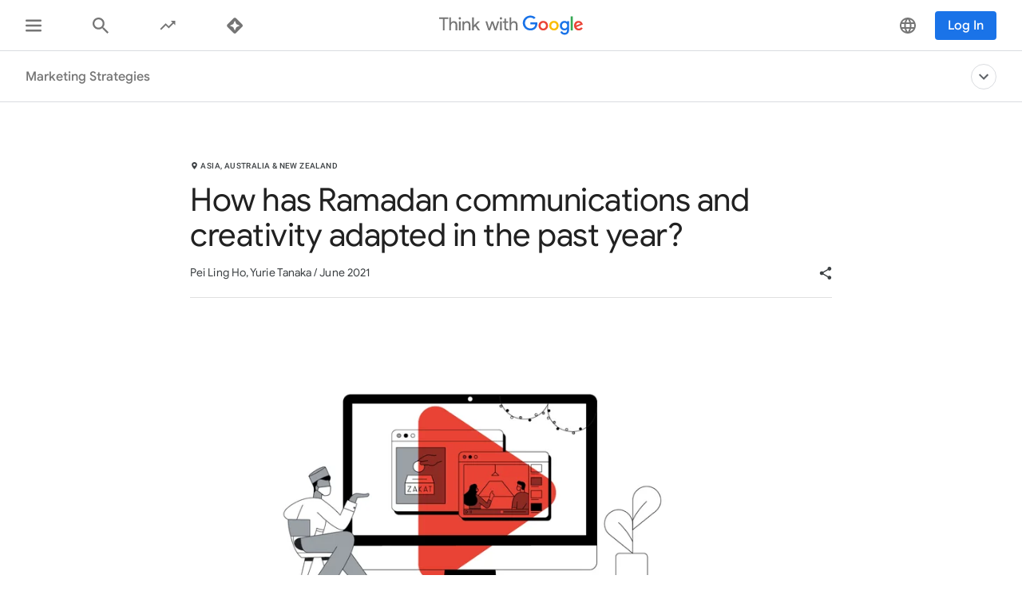

--- FILE ---
content_type: image/svg+xml
request_url: https://www.thinkwithgoogle.com/_qs/static/img/global/login-account-illustration.svg
body_size: 3122
content:
<svg width="1504" height="846" fill="none" xmlns="http://www.w3.org/2000/svg"><path fill="#fff" d="M0 0h1504v846H0z"/><path d="M1199.21 664.52c4.43 0 8.02-3.587 8.02-8.012 0-4.424-3.59-8.011-8.02-8.011a8.013 8.013 0 0 0-8.01 8.011 8.013 8.013 0 0 0 8.01 8.012Z" stroke="#000" stroke-width="3" stroke-linecap="round" stroke-linejoin="round"/><path d="M1228.59 664.52c4.42 0 8.01-3.587 8.01-8.012a8.013 8.013 0 0 0-8.01-8.011c-4.43 0-8.02 3.587-8.02 8.011 0 4.425 3.59 8.012 8.02 8.012Z" fill="#000" stroke="#000" stroke-width="3" stroke-linecap="round" stroke-linejoin="round"/><path d="M1239.21 634.52c4.43 0 8.02-3.587 8.02-8.012 0-4.424-3.59-8.011-8.02-8.011a8.013 8.013 0 0 0-8.01 8.011 8.013 8.013 0 0 0 8.01 8.012Z" stroke="#000" stroke-width="3" stroke-linecap="round" stroke-linejoin="round"/><path d="M1268.59 634.52c4.42 0 8.01-3.587 8.01-8.012a8.013 8.013 0 0 0-8.01-8.011c-4.43 0-8.02 3.587-8.02 8.011 0 4.425 3.59 8.012 8.02 8.012Z" fill="#000" stroke="#000" stroke-width="3" stroke-linecap="round" stroke-linejoin="round"/><path d="M1340.45 579.587v176.677c0 3.338-1.32 6.54-3.68 8.9a12.58 12.58 0 0 1-8.9 3.687h-250.26a12.591 12.591 0 0 1-12.59-12.587V579.587A12.591 12.591 0 0 1 1077.61 567h250.26c3.34 0 6.54 1.326 8.9 3.687a12.582 12.582 0 0 1 3.68 8.9Z" fill="#fff"/><path d="M1327.85 768.859c3.33 0 6.54-1.327 8.9-3.687a12.583 12.583 0 0 0 3.68-8.9V579.587c0-3.338-1.32-6.54-3.68-8.9a12.598 12.598 0 0 0-8.9-3.687h-250.26a12.591 12.591 0 0 0-12.59 12.587v176.677a12.591 12.591 0 0 0 12.59 12.587l250.26.008Z" stroke="#000" stroke-width="3" stroke-linecap="round" stroke-linejoin="round"/><path d="M1340.45 613.942h-275.44v-34.348a12.591 12.591 0 0 1 12.59-12.587h250.26a12.591 12.591 0 0 1 12.59 12.587v34.348Z" stroke="#000" stroke-width="3" stroke-linecap="round" stroke-linejoin="round"/><path d="M1284.21 598.52c4.43 0 8.02-3.587 8.02-8.012 0-4.424-3.59-8.011-8.02-8.011a8.013 8.013 0 0 0-8.01 8.011 8.013 8.013 0 0 0 8.01 8.012Z" stroke="#000" stroke-width="3" stroke-linecap="round" stroke-linejoin="round"/><path d="M1313.59 598.52c4.42 0 8.01-3.587 8.01-8.012a8.013 8.013 0 0 0-8.01-8.011c-4.43 0-8.02 3.587-8.02 8.011 0 4.425 3.59 8.012 8.02 8.012Z" fill="#000" stroke="#000" stroke-width="3" stroke-linecap="round" stroke-linejoin="round"/><g clip-path="url(#a)"><path fill="#F8F9FA" d="M1206 645h91v91h-91z"/><path d="M1257.54 724.118c-12.22-2.453-26.27 6.244-29.98 21.916l-5.76 37.839c-.42 1.885 2.12.942 3.11 2.594 1 1.653-2.42 6.887-.56 7.392 1.79.495 3.7.3 5.36-.545a7.481 7.481 0 0 0 3.6-4.027l24.23-65.169Z" fill="#fff" stroke="#000" stroke-width="4" stroke-linecap="round" stroke-linejoin="round"/><g clip-path="url(#b)"><path d="M1270.58 704.883c-6.5.627-12.29-4.139-12.91-10.646-.63-6.506 4.14-12.289 10.64-12.916 6.51-.627 12.29 4.14 12.92 10.646.63 6.507-4.14 12.289-10.65 12.916Z" fill="#000" stroke="#000" stroke-linecap="round" stroke-linejoin="round"/><path d="M1266.39 689.016c-6.51.627-12.29-4.14-12.92-10.646-.63-6.507 4.14-12.289 10.65-12.916 6.5-.627 12.28 4.139 12.91 10.646.63 6.506-4.14 12.289-10.64 12.916Z" fill="#000" stroke="#000" stroke-linecap="round" stroke-linejoin="round"/><path d="M1249.49 683.929c-6.51.627-12.29-4.14-12.92-10.646-.63-6.507 4.14-12.289 10.65-12.916 6.5-.627 12.29 4.14 12.91 10.646.63 6.507-4.14 12.289-10.64 12.916Z" fill="#000" stroke="#000" stroke-linecap="round" stroke-linejoin="round"/><path d="M1237.32 692.859c-6.51.627-12.29-4.14-12.92-10.646-.63-6.507 4.14-12.29 10.65-12.916 6.5-.627 12.28 4.139 12.91 10.646.63 6.506-4.14 12.289-10.64 12.916Z" fill="#000" stroke="#000" stroke-linecap="round" stroke-linejoin="round"/><path d="M1239.74 710.076c-6.5.627-12.29-4.14-12.91-10.646-.63-6.507 4.14-12.289 10.64-12.916 6.51-.627 12.29 4.139 12.92 10.646.63 6.507-4.14 12.289-10.65 12.916Z" fill="#000" stroke="#000" stroke-linecap="round" stroke-linejoin="round"/><path d="M1260.31 714.822c-6.51.627-12.29-4.139-12.92-10.646-.63-6.506 4.14-12.289 10.65-12.916 6.5-.627 12.29 4.14 12.91 10.646.63 6.507-4.14 12.289-10.64 12.916Z" fill="#000" stroke="#000" stroke-linecap="round" stroke-linejoin="round"/><path d="m1245.86 726.838-2.73-16.48-8.84-3.679c-4.05-1.719-5.83-5.88-4.35-10.578l3.65-12.229c.45-1.74 1.23-3.373 2.32-4.8a13.314 13.314 0 0 1 9.09-5.147c1.78-.2 3.59-.037 5.31.48 3.1.976 5.72 3.067 7.37 5.869a13.184 13.184 0 0 1 1.54 9.296l-3.01 14.811.01.062c-.49 2.568-.41 5.211.22 7.748l2.97 13.367" fill="#9AA0A6"/><path d="m1245.86 726.838-2.73-16.48-8.84-3.679c-4.05-1.719-5.83-5.88-4.35-10.578l3.65-12.229c.45-1.74 1.23-3.373 2.32-4.8a13.314 13.314 0 0 1 9.09-5.147c1.78-.2 3.59-.037 5.31.48 3.1.976 5.72 3.067 7.37 5.869a13.184 13.184 0 0 1 1.54 9.296l-3.01 14.811.01.062c-.49 2.568-.41 5.211.22 7.748l2.97 13.367" stroke="#000" stroke-width="3" stroke-linejoin="round"/><path d="m1245.23 673.752.68-.065c2.37-.229 4.76.183 6.92 1.193 2.16 1.011 4 2.582 5.35 4.551v0c1.23 1.812 2 3.902 2.24 6.084.23 2.182-.08 4.388-.9 6.422l-1.75 4.115c-8.15-.717-10.73-11.154-10.73-11.154a10.634 10.634 0 0 1-10.92-6.222 13.344 13.344 0 0 1 9.11-4.924v0Z" fill="#000" stroke="#000" stroke-linecap="round" stroke-linejoin="round"/><path d="m1264.22 705.395-13.11-3.441 9.91-10.453 3.2 13.894Z" fill="#fff" stroke="#000" stroke-width="3"/></g><path d="m1245.99 726.775-1.9-7.03h13.44l1.54 4.683c10.74 1.433 17.63 9.71 17.63 21.336v40.449h-44.47v-20.892c-4.35-3.768-5.48-10.477-1.92-15.036l4.94-7.721" fill="#fff"/><path d="m1245.99 726.775-1.9-7.03h13.44l1.54 4.683c10.74 1.433 17.63 9.71 17.63 21.336v40.449h-44.47v-20.892c-4.35-3.768-5.48-10.477-1.92-15.036l4.94-7.721" stroke="#000" stroke-width="4" stroke-linecap="round" stroke-linejoin="round"/><path d="M1256.37 725.092c13.8-2.343 21.24 8.634 22.71 21.61l4.43 39c.45 3.909-2.45 7.538-6.63 8.241-4.9.135-13.36-1.791-17.69-1.791l-.91-12.852 7.51-.691-7.34-26.851" fill="#fff"/><path d="M1256.37 725.092c13.8-2.343 21.24 8.634 22.71 21.61l4.43 39c.45 3.909-2.45 7.538-6.63 8.241-4.9.135-13.36-1.791-17.69-1.791l-.91-12.852 7.51-.691-7.34-26.851" stroke="#000" stroke-width="4" stroke-linecap="round" stroke-linejoin="round"/><path d="M1257.54 724.118c-12.22-2.453-26.27 6.244-29.98 21.916l-5.76 37.839c-.42 1.885 2.12.942 3.11 2.594 1 1.653-2.42 6.887-.56 7.392 1.79.495 3.7.3 5.36-.545a7.481 7.481 0 0 0 3.6-4.027l24.23-65.169Z" fill="#fff" stroke="#000" stroke-width="4" stroke-linecap="round" stroke-linejoin="round"/><g clip-path="url(#c)"><path d="M1270.58 704.883c-6.5.627-12.29-4.139-12.91-10.646-.63-6.506 4.14-12.289 10.64-12.916 6.51-.627 12.29 4.14 12.92 10.646.63 6.507-4.14 12.289-10.65 12.916Z" fill="#000" stroke="#000" stroke-linecap="round" stroke-linejoin="round"/><path d="M1266.39 689.016c-6.51.627-12.29-4.14-12.92-10.646-.63-6.507 4.14-12.289 10.65-12.916 6.5-.627 12.28 4.139 12.91 10.646.63 6.506-4.14 12.289-10.64 12.916Z" fill="#000" stroke="#000" stroke-linecap="round" stroke-linejoin="round"/><path d="M1249.49 683.929c-6.51.627-12.29-4.14-12.92-10.646-.63-6.507 4.14-12.289 10.65-12.916 6.5-.627 12.29 4.14 12.91 10.646.63 6.507-4.14 12.289-10.64 12.916Z" fill="#000" stroke="#000" stroke-linecap="round" stroke-linejoin="round"/><path d="M1237.32 692.859c-6.51.627-12.29-4.14-12.92-10.646-.63-6.507 4.14-12.29 10.65-12.916 6.5-.627 12.28 4.139 12.91 10.646.63 6.506-4.14 12.289-10.64 12.916Z" fill="#000" stroke="#000" stroke-linecap="round" stroke-linejoin="round"/><path d="M1239.74 710.076c-6.5.627-12.29-4.14-12.91-10.646-.63-6.507 4.14-12.289 10.64-12.916 6.51-.627 12.29 4.139 12.92 10.646.63 6.507-4.14 12.289-10.65 12.916Z" fill="#000" stroke="#000" stroke-linecap="round" stroke-linejoin="round"/><path d="M1260.31 714.822c-6.51.627-12.29-4.139-12.92-10.646-.63-6.506 4.14-12.289 10.65-12.916 6.5-.627 12.29 4.14 12.91 10.646.63 6.507-4.14 12.289-10.64 12.916Z" fill="#000" stroke="#000" stroke-linecap="round" stroke-linejoin="round"/><path d="m1245.86 726.838-2.73-16.48-8.84-3.679c-4.05-1.719-5.83-5.88-4.35-10.578l3.65-12.229c.45-1.74 1.23-3.373 2.32-4.8a13.314 13.314 0 0 1 9.09-5.147c1.78-.2 3.59-.037 5.31.48 3.1.976 5.72 3.067 7.37 5.869a13.184 13.184 0 0 1 1.54 9.296l-3.01 14.811.01.062c-.49 2.568-.41 5.211.22 7.748l2.97 13.367" fill="#9AA0A6"/><path d="m1245.86 726.838-2.73-16.48-8.84-3.679c-4.05-1.719-5.83-5.88-4.35-10.578l3.65-12.229c.45-1.74 1.23-3.373 2.32-4.8a13.314 13.314 0 0 1 9.09-5.147c1.78-.2 3.59-.037 5.31.48 3.1.976 5.72 3.067 7.37 5.869a13.184 13.184 0 0 1 1.54 9.296l-3.01 14.811.01.062c-.49 2.568-.41 5.211.22 7.748l2.97 13.367" stroke="#000" stroke-width="3" stroke-linejoin="round"/><path d="m1245.23 673.752.68-.065c2.37-.229 4.76.183 6.92 1.193 2.16 1.011 4 2.582 5.35 4.551v0c1.23 1.812 2 3.902 2.24 6.084.23 2.182-.08 4.388-.9 6.422l-1.75 4.115c-8.15-.717-10.73-11.154-10.73-11.154a10.634 10.634 0 0 1-10.92-6.222 13.344 13.344 0 0 1 9.11-4.924v0Z" fill="#000" stroke="#000" stroke-linecap="round" stroke-linejoin="round"/><path d="m1264.22 705.395-13.11-3.441 9.91-10.453 3.2 13.894Z" fill="#fff" stroke="#000" stroke-width="3"/></g><path d="m1245.99 726.775-1.9-7.03h13.44l1.54 4.683c10.74 1.433 17.63 9.71 17.63 21.336v40.449h-44.47v-20.892c-4.35-3.768-5.48-10.477-1.92-15.036l4.94-7.721" fill="#fff"/><path d="m1245.99 726.775-1.9-7.03h13.44l1.54 4.683c10.74 1.433 17.63 9.71 17.63 21.336v40.449h-44.47v-20.892c-4.35-3.768-5.48-10.477-1.92-15.036l4.94-7.721" stroke="#000" stroke-width="4" stroke-linecap="round" stroke-linejoin="round"/><path d="M1256.37 725.092c13.8-2.343 21.24 8.634 22.71 21.61l4.43 39c.45 3.909-2.45 7.538-6.63 8.241-4.9.135-13.36-1.791-17.69-1.791l-.91-12.852 7.51-.691-7.34-26.851" fill="#fff"/><path d="M1256.37 725.092c13.8-2.343 21.24 8.634 22.71 21.61l4.43 39c.45 3.909-2.45 7.538-6.63 8.241-4.9.135-13.36-1.791-17.69-1.791l-.91-12.852 7.51-.691-7.34-26.851" stroke="#000" stroke-width="4" stroke-linecap="round" stroke-linejoin="round"/></g><path stroke="#000" stroke-width="3" d="M1207.5 646.5h88v88h-88zM1109 655h71M1109 679h71M1109 703h71M1109 727h71"/><path d="M419.455 275.587v176.677a12.584 12.584 0 0 1-12.587 12.587h-250.26a12.586 12.586 0 0 1-12.587-12.587V275.587A12.588 12.588 0 0 1 156.608 263h250.26a12.584 12.584 0 0 1 12.587 12.587Z" fill="#fff"/><path d="M406.846 464.859a12.59 12.59 0 0 0 12.587-12.587V275.587A12.587 12.587 0 0 0 406.846 263H156.587A12.584 12.584 0 0 0 144 275.587v176.677a12.584 12.584 0 0 0 12.587 12.587l250.259.008Z" stroke="#000" stroke-width="3" stroke-linecap="round" stroke-linejoin="round"/><path d="M419.447 309.942H144.014v-34.348a12.587 12.587 0 0 1 12.587-12.587H406.86a12.584 12.584 0 0 1 12.587 12.587v34.348Z" fill="#9AA0A6" stroke="#000" stroke-width="3" stroke-linecap="round" stroke-linejoin="round"/><path d="M363.214 294.52a8.012 8.012 0 1 0 0-16.024 8.012 8.012 0 0 0 0 16.024Z" stroke="#000" stroke-width="3" stroke-linecap="round" stroke-linejoin="round"/><path d="M392.585 294.52a8.012 8.012 0 1 0 0-16.024 8.012 8.012 0 0 0 0 16.024Z" fill="#000" stroke="#000" stroke-width="3" stroke-linecap="round" stroke-linejoin="round"/><path d="m257.622 356.667-.174 59.338a7.003 7.003 0 0 0 10.589 5.94l47.875-29.535a6.949 6.949 0 0 0 3.307-5.888 6.939 6.939 0 0 0-3.264-5.912l-47.695-29.856a7.008 7.008 0 0 0-7.039-.138 7.005 7.005 0 0 0-3.599 6.051Z" fill="#9AA0A6" stroke="#000" stroke-width="3" stroke-linecap="round" stroke-linejoin="round"/><path d="M1279.03 427.574c3.34 0 6.54-1.326 8.9-3.686a12.584 12.584 0 0 0 3.68-8.901V238.303c0-3.338-1.32-6.54-3.68-8.901a12.584 12.584 0 0 0-8.9-3.686h-250.19c-3.34 0-6.54 1.326-8.91 3.686a12.586 12.586 0 0 0-3.68 8.901v176.67c0 1.653.32 3.289.96 4.816a12.658 12.658 0 0 0 2.72 4.084 12.583 12.583 0 0 0 4.09 2.728c1.53.633 3.16.959 4.82.959l250.19.014Z" stroke="#000" stroke-width="3" stroke-linecap="round" stroke-linejoin="round" style="mix-blend-mode:multiply"/><path d="M1291.63 272.651H1016.2v-34.348c0-3.338 1.32-6.54 3.68-8.901a12.584 12.584 0 0 1 8.9-3.686h250.26a12.595 12.595 0 0 1 12.59 12.587v34.348Z" fill="#9AA0A6" stroke="#000" stroke-width="3" stroke-linecap="round" stroke-linejoin="round"/><path d="M1235.39 257.228c4.42 0 8.01-3.587 8.01-8.011a8.013 8.013 0 0 0-8.01-8.011 8.006 8.006 0 0 0-8.01 8.011 8.007 8.007 0 0 0 8.01 8.011Z" stroke="#000" stroke-width="3" stroke-linecap="round" stroke-linejoin="round"/><path d="M1264.77 257.228c4.42 0 8.01-3.587 8.01-8.011a8.013 8.013 0 0 0-8.01-8.011 8.006 8.006 0 0 0-8.01 8.011 8.007 8.007 0 0 0 8.01 8.011ZM1208.21 225.805v126.218c0 3.338-1.32 6.54-3.68 8.9a12.58 12.58 0 0 1-8.9 3.687H1016.2V225.805h192.01Z" fill="#000" stroke="#000" stroke-width="3" stroke-linecap="round" stroke-linejoin="round"/><path d="M1181.45 148.587v176.677c0 3.338-1.32 6.54-3.68 8.9a12.58 12.58 0 0 1-8.9 3.687H918.608a12.586 12.586 0 0 1-12.587-12.587V148.587A12.588 12.588 0 0 1 918.608 136h250.262c3.34 0 6.54 1.326 8.9 3.687a12.582 12.582 0 0 1 3.68 8.9Z" fill="#fff"/><path d="M1168.85 337.859c3.33 0 6.54-1.327 8.9-3.687a12.583 12.583 0 0 0 3.68-8.9V148.587c0-3.338-1.32-6.54-3.68-8.9a12.598 12.598 0 0 0-8.9-3.687H918.587A12.584 12.584 0 0 0 906 148.587v176.677a12.584 12.584 0 0 0 12.587 12.587l250.263.008Z" stroke="#000" stroke-width="3" stroke-linecap="round" stroke-linejoin="round"/><path d="M1181.45 182.942H906.014v-34.348a12.587 12.587 0 0 1 12.587-12.587h250.259a12.591 12.591 0 0 1 12.59 12.587v34.348Z" stroke="#000" stroke-width="3" stroke-linecap="round" stroke-linejoin="round"/><path d="M1125.21 167.52c4.43 0 8.02-3.587 8.02-8.012 0-4.424-3.59-8.011-8.02-8.011a8.013 8.013 0 0 0-8.01 8.011 8.013 8.013 0 0 0 8.01 8.012Z" stroke="#000" stroke-width="3" stroke-linecap="round" stroke-linejoin="round"/><path d="M1154.59 167.52c4.42 0 8.01-3.587 8.01-8.012a8.013 8.013 0 0 0-8.01-8.011c-4.43 0-8.02 3.587-8.02 8.011 0 4.425 3.59 8.012 8.02 8.012Z" fill="#000" stroke="#000" stroke-width="3" stroke-linecap="round" stroke-linejoin="round"/><path d="m1137.5 295-38-34.5-37 9.5-40-49-37.5 29.5-39-9" stroke="#000" stroke-width="3"/><path d="M1137 304a8 8 0 0 1-8-8 8 8 0 0 1 8-8 8 8 0 0 1 8 8 8 8 0 0 1-8 8ZM1099 269a8 8 0 0 1-8-8 8 8 0 0 1 8-8 8 8 0 0 1 8 8 8 8 0 0 1-8 8ZM1061 279a8 8 0 0 1-8-8 8 8 0 0 1 8-8 8 8 0 0 1 8 8 8 8 0 0 1-8 8ZM1023 229a8 8 0 0 1-8-8 8 8 0 0 1 8-8 8 8 0 0 1 8 8 8 8 0 0 1-8 8ZM985 259a8 8 0 1 1 0-16 8 8 0 0 1 0 16ZM947 249a8 8 0 1 1 0-16 8 8 0 0 1 0 16Z" fill="#9AA0A6" stroke="#000" stroke-width="3" stroke-linecap="round" stroke-linejoin="round"/><path d="M541.214 669.52a8.012 8.012 0 1 0 0-16.024 8.012 8.012 0 0 0 0 16.024Z" stroke="#000" stroke-width="3" stroke-linecap="round" stroke-linejoin="round"/><path d="M570.585 669.52a8.012 8.012 0 1 0 0-16.024 8.012 8.012 0 0 0 0 16.024Z" fill="#000" stroke="#000" stroke-width="3" stroke-linecap="round" stroke-linejoin="round"/><path d="M581.214 636.52a8.012 8.012 0 1 0 0-16.024 8.012 8.012 0 0 0 0 16.024Z" stroke="#000" stroke-width="3" stroke-linecap="round" stroke-linejoin="round"/><path d="M610.585 636.52a8.012 8.012 0 1 0 0-16.024 8.012 8.012 0 0 0 0 16.024Z" fill="#000" stroke="#000" stroke-width="3" stroke-linecap="round" stroke-linejoin="round"/><path d="M665.846 766.859a12.59 12.59 0 0 0 12.587-12.587V577.587A12.587 12.587 0 0 0 665.846 565H415.587A12.584 12.584 0 0 0 403 577.587v176.677a12.584 12.584 0 0 0 12.587 12.587l250.259.008Z" fill="#fff" stroke="#000" stroke-width="3" stroke-linecap="round" stroke-linejoin="round"/><path d="M678.447 611.942H403.014v-34.348a12.587 12.587 0 0 1 12.587-12.587H665.86a12.584 12.584 0 0 1 12.587 12.587v34.348Z" stroke="#000" stroke-width="3" stroke-linecap="round" stroke-linejoin="round"/><path d="M622.214 596.52a8.012 8.012 0 1 0 0-16.024 8.012 8.012 0 0 0 0 16.024Z" stroke="#000" stroke-width="3" stroke-linecap="round" stroke-linejoin="round"/><path d="M651.585 596.52a8.012 8.012 0 1 0 0-16.024 8.012 8.012 0 0 0 0 16.024Z" fill="#000" stroke="#000" stroke-width="3" stroke-linecap="round" stroke-linejoin="round"/><path d="M443 727h196" stroke="#000" stroke-width="3"/><path fill="#000" stroke="#000" stroke-width="3" d="M455.5 667.5h15v59h-15zM481.5 683.5h15v43h-15zM507.5 648.5h15v78h-15zM533.5 697.5h15v29h-15zM559.5 683.5h15v43h-15zM600.5 678.5h-15v48h15zM626.5 644.5h-15v82h15z"/><path d="M169 745v41M190 765h-41M539 96v41M560 116h-41M629 180v41M650 200h-41M1282 126v41M1303 146h-41M913 705v41M934 725h-41M267 591v41M288 611h-41M1407 470v41M1428 490h-41M182 132v41M203 152h-41" stroke="#000" stroke-width="3" stroke-miterlimit="10" stroke-linecap="round"/><g style="mix-blend-mode:multiply"><circle cx="752.5" cy="452.5" r="231.5" fill="#FFBB29"/><circle cx="752.5" cy="365.583" r="71.038" fill="#fff"/><path d="M753.336 473.394c-81.387 0-128.629 44.788-142.076 67.181 54.024 68.078 117.227 82.709 142.076 81.515V473.394Z" fill="#fff"/><path d="M753.335 473.394c79.472 0 125.602 44.788 138.733 67.181-52.752 68.078-114.469 82.709-138.733 81.515V473.394Z" fill="#fff"/></g><defs><clipPath id="a"><path fill="#fff" d="M1206 645h91v91h-91z"/></clipPath><clipPath id="b"><path fill="#fff" transform="scale(-1 1) rotate(5.503 -7471.986 -12972.854)" d="M0 0h56.868v66.727H0z"/></clipPath><clipPath id="c"><path fill="#fff" transform="scale(-1 1) rotate(5.503 -7471.986 -12972.854)" d="M0 0h56.868v66.727H0z"/></clipPath></defs></svg>